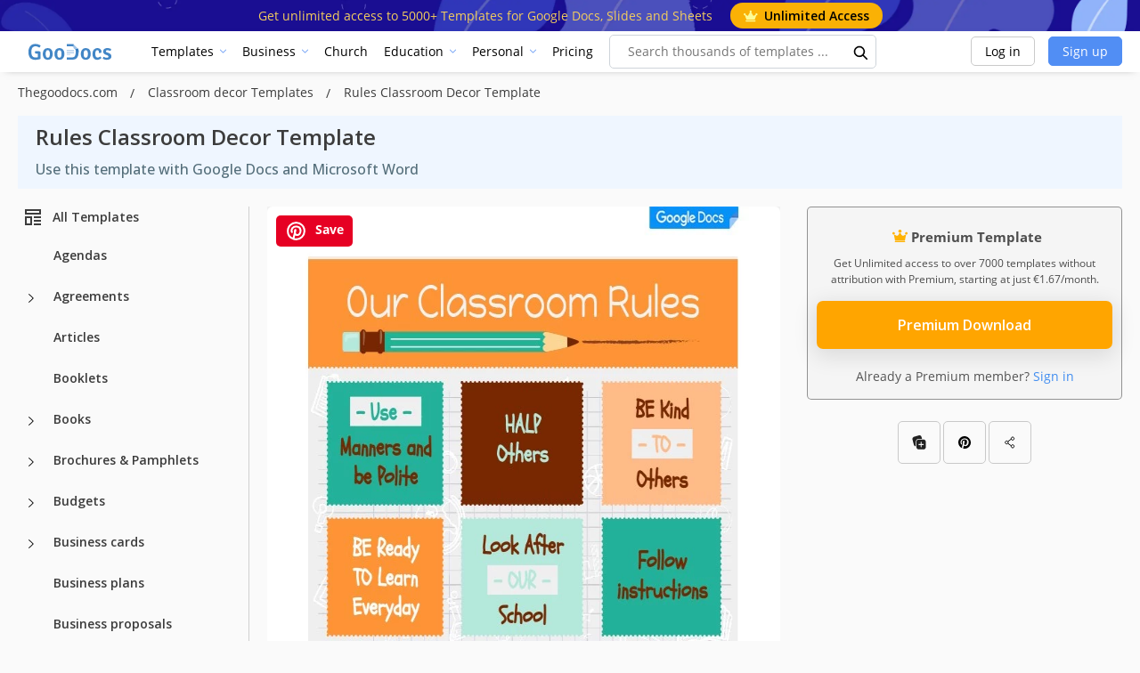

--- FILE ---
content_type: text/html; charset=utf-8
request_url: https://www.google.com/recaptcha/api2/aframe
body_size: 270
content:
<!DOCTYPE HTML><html><head><meta http-equiv="content-type" content="text/html; charset=UTF-8"></head><body><script nonce="LHqpQHWIR1PKkIPWQ7m1xA">/** Anti-fraud and anti-abuse applications only. See google.com/recaptcha */ try{var clients={'sodar':'https://pagead2.googlesyndication.com/pagead/sodar?'};window.addEventListener("message",function(a){try{if(a.source===window.parent){var b=JSON.parse(a.data);var c=clients[b['id']];if(c){var d=document.createElement('img');d.src=c+b['params']+'&rc='+(localStorage.getItem("rc::a")?sessionStorage.getItem("rc::b"):"");window.document.body.appendChild(d);sessionStorage.setItem("rc::e",parseInt(sessionStorage.getItem("rc::e")||0)+1);localStorage.setItem("rc::h",'1769169536768');}}}catch(b){}});window.parent.postMessage("_grecaptcha_ready", "*");}catch(b){}</script></body></html>

--- FILE ---
content_type: application/javascript; charset=utf-8
request_url: https://fundingchoicesmessages.google.com/f/AGSKWxXJQYB4Hmxbh5ZqpGQTS5-mbb4MzBi47BjubQV0qpadPW1Y0Cbm0CfofoZ7HOiYLuIsb7OEpbtLPvowtGIzhqhmDf_2C15NIxzcMqjr6Km5hWSazK-lgCGzUr60FSWk0iX0toJeAJ08sf6soHhwOjIPjx7dqrgIPOunXGw-iELr0d6g63hRjHVOcQqM/_/blogoas-/AdSpace160x60./ad/middle./top_ads./ad-strip.
body_size: -1288
content:
window['af6a3ce8-4263-40d8-8100-3e8b8ec8388b'] = true;